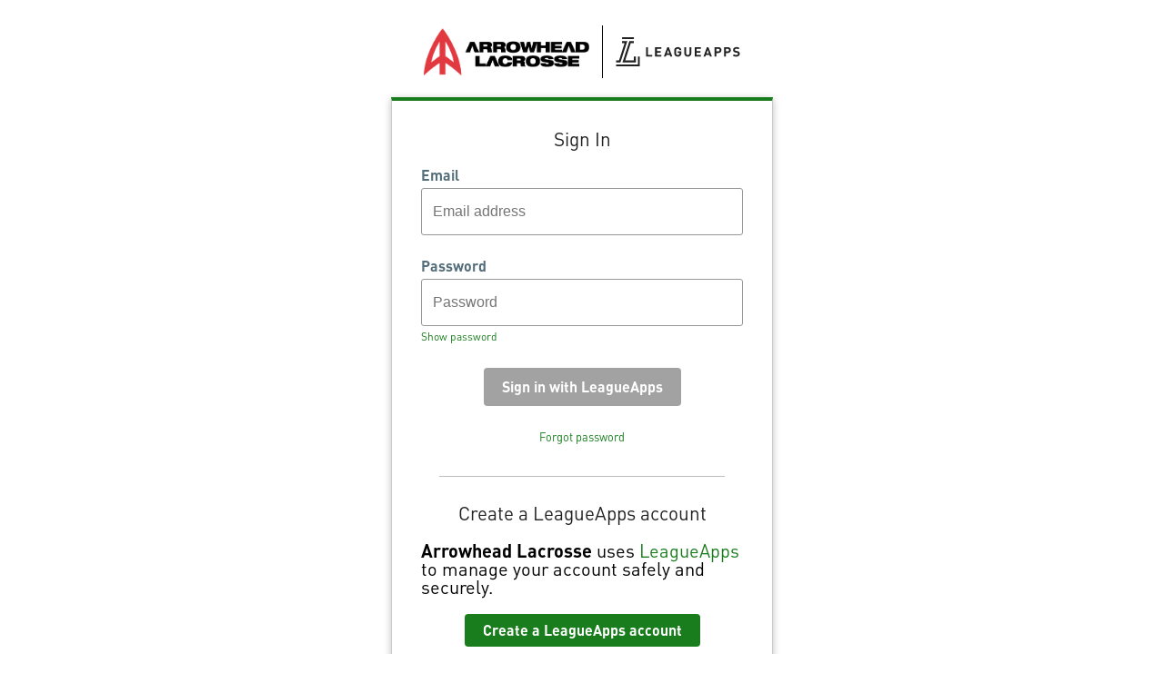

--- FILE ---
content_type: text/html;charset=UTF-8
request_url: https://accounts.leagueapps.com/login?client_id=1&siteId=9063
body_size: 1937
content:
<!DOCTYPE html>
<html lang="en">
<head>
    <title>LeagueApps Login</title>
    <link href="https://leagueapps.com/wp-content/uploads/2018/06/cropped-favicon-32x32.png"
          rel="icon">
    <link href="https://fonts.googleapis.com/css?family=Open+Sans:300,400,600,700&display=swap"
          rel="stylesheet">
    <link href="/res/style-d4e7549a2c513ffdd941daee60d9e9c8.css" rel="stylesheet">
    <meta name="viewport" content="width=device-width, initial-scale=1">
    <meta charset="UTF-8">
    
    
    
    
    
        <script src="/res/login-ddab49d9ac8627ecf211a44e485bef0a.js" type="module"></script>
    
</head>
<body>
<div id="alert-banner" class="warn" style="display: none;">
    <p>
        The LeagueApps platform will be offline for planned maintenance beginning August 12 at 1 a.m. EDT and concluding by August 12 at 7 a.m. EDT
    </p>
    <div id="clear-alert">
        <svg class="x-icon" width="16" height="16" viewBox="0 0 16 16" fill="none" xmlns="http://www.w3.org/2000/svg">
            <path d="M15.5288 13.2702C16.1537 13.8952 16.1537 14.9076 15.5288 15.5325C15.2188 15.845 14.8088 16 14.3989 16C13.9889 16 13.5799 15.8438 13.268 15.5313L7.99938 10.2654L2.73129 15.53C2.41881 15.845 2.00934 16 1.59988 16C1.19041 16 0.781439 15.845 0.468713 15.53C-0.156238 14.9051 -0.156238 13.8927 0.468713 13.2677L5.7383 7.99813L0.468713 2.73104C-0.156238 2.10609 -0.156238 1.09366 0.468713 0.468713C1.09366 -0.156238 2.10609 -0.156238 2.73104 0.468713L7.99938 5.7408L13.269 0.471213C13.8939 -0.153738 14.9063 -0.153738 15.5313 0.471213C16.1562 1.09616 16.1562 2.10859 15.5313 2.73354L10.2617 8.00312L15.5288 13.2702Z" fill="#131F26"/>
        </svg>
    </div>
    <script>
        (function(){
            window.onload = function() {
                const alertBanner = document.querySelector('#alert-banner');
                const clearAlert = document.querySelector('#clear-alert');
                function showAlert() {
                    alertBanner.style.display = 'flex';
                }
                function hideAlert() {
                    alertBanner.style.display = 'none';
                    window.localStorage.setItem('hideAlertAug122025', true);
                }
                clearAlert.addEventListener('mousedown', hideAlert);
                // Maintenance banner logic
                let currentDate = new Date();
                let endDate = new Date('2025-08-12T07:00:00.000-04:00'); // TZ is -4 GMT for daylight savings in EDT
                if ((window.localStorage && window.localStorage.getItem('hideAlertAug122025')) || currentDate.getTime() > endDate.getTime()) {
                    hideAlert();
                } else {
                    showAlert();
                }
            }
        })();
    </script>
</div>
<div class="content-wrapper">
  <div class="panel-container">
    <div id="loading-icon">
</div>
    <div id="logo-container">
    <div class="logo" id="site-logo"></div>
    <div class="logo" id="la-logo">
        <img src="/res/la-logo-black-761804d628f632fe79bce29fe44af7ec.svg" alt="LeagueApps Logo" />
    </div>
</div>
    <div class="panel">

    <div id="form-content">
      <h3 class="sign-in-header">Admin Sign In</h3>

      <p id="login-instructions">Sign in to the management console using your LeagueApps account.</p>

      <div class="error-params">
        
        
      </div>
      <form id="login-form" method="post" action="/login?siteId=9063"><input type="hidden" name="_csrf" value="5f7ac91a-3995-43ef-9ef8-e1fe85e4c137"/>
        <input name="client_id" value="" type="hidden">

        <div class="table-login">
          <div class="form-field email-field">
            <label for="username">Email</label>
            <input placeholder="Email address" required id="username" name="username" tabindex="1" type="email">
            <span class="error-message"></span>
          </div>
        </div>
        <div class="form-field password-field">
          <label for="password">Password</label>
          <input placeholder="Password" required id="password" name="password" tabindex="2" type="password" />
          <span class="toggle-password" id="toggle-password">Show password</span>
          <span class="error-message"></span>
        </div>
        <div class="form-actions">
          <input class="sign-in btn-form" id="lip-submit" tabindex="3"
                 type="submit" value="Sign in with LeagueApps" disabled="true" />
        </div>
        <a class="forgot-password" href="/send-password-reset?siteId=9063">
          Forgot password
        </a>
      </form>
      <p class="admin-info">If you are looking to sign into your personal LeagueApps account or create an account
        <a href="https://support.leagueapps.com/hc/en-us/articles/1500002189502">
        click here.
      </a></p>
    </div>
    <div id="create-account-block" style="display: none;">
      <h3>Create a LeagueApps account</h3>
      <p id="la-blurb">
    <span>This site</span> uses <a href="https://support.leagueapps.com/hc/en-us/articles/1500002189502">LeagueApps</a>
    to manage your account safely and securely.
</p>
      <div class="btn-group">
        <a id="create-account-btn" class="btn-link" href="/join?siteId=9063" role="button">Create a LeagueApps account</a>
      </div>
    </div>
  </div>
    <p class="info">
      By continuing you agree to LeagueApps <a
            href="https://leagueapps.com/terms" target="_blank">Terms of
      Service</a> and <a href="https://leagueapps.com/privacy-policy"
                         target="_blank">Privacy Policy</a>.
    </p>
    <p id="site-tos" class="info"></p>
  </div>
</div>

<script src="/res/login-ddab49d9ac8627ecf211a44e485bef0a.js" type="module"></script>
</body>
</html>



--- FILE ---
content_type: application/javascript
request_url: https://accounts.leagueapps.com/res/utils-e8f8055f97e5f17bffbf63ddf9ea386a.js
body_size: 1779
content:
export function togglePassword() {
  const passwordInput = document.querySelector("input#password");
  const togglePasswordwordButton = document.querySelector("#toggle-password");

  if (passwordInput.type === "password") {
    passwordInput.type = "text";
    togglePasswordwordButton.innerHTML = "Hide Password";
  } else {
    passwordInput.type = "password";
    togglePasswordwordButton.innerHTML = "Show Password";
  }
}

/**
 * Returns a function which will can only be called once within
 * a set period of time. Will trigger after timeout specified.
 * Useful for scroll/input events.
 * @param fn Function to debounce
 * @param timeout Minimum time, in milliseconds, between calls (defaault: 200)
 */
export function debounce(fn, timeout) {
  timeout = (typeof timeout != 'undefined' ? timeout : 200);
  let timer;
  return function(...args) {
   clearTimeout(timer);
   timer = setTimeout(function(){fn.apply(this, args);}, timeout);
  }.bind(this);
}

/**
 * Adds handlers so that submit input is disabled until all input fields
 * with required attribute are filled in
 * @param form HtmlElement for the form containing the inputs
 * @param cb An optional function of other validations to run. Must return a boolean
 */
export function addRequiredInputHandlers(form, cb) {
  const requiredInputs = form.querySelectorAll("input:required");
  const submit = form.querySelector("input[type=\"submit\"]");
  requiredInputs.forEach(el => addEventListener('input', debounce(function() {
    let isAllRequiredFieldsValid = true;
    for (let i = 0; i < requiredInputs.length; i++) {
      let input = requiredInputs[i];
      let type = input.type;
      let value = "";
      if (type === "checkbox") {
        value = input.checked;
      } else {
        value = input.value;
      }
      isAllRequiredFieldsValid = isAllRequiredFieldsValid && value;
    }
    if (isAllRequiredFieldsValid && (typeof cb !== 'function' || cb())) {
      submit.disabled = false;
    } else {
      submit.disabled = true;
    }
  }.bind(this))));
}

